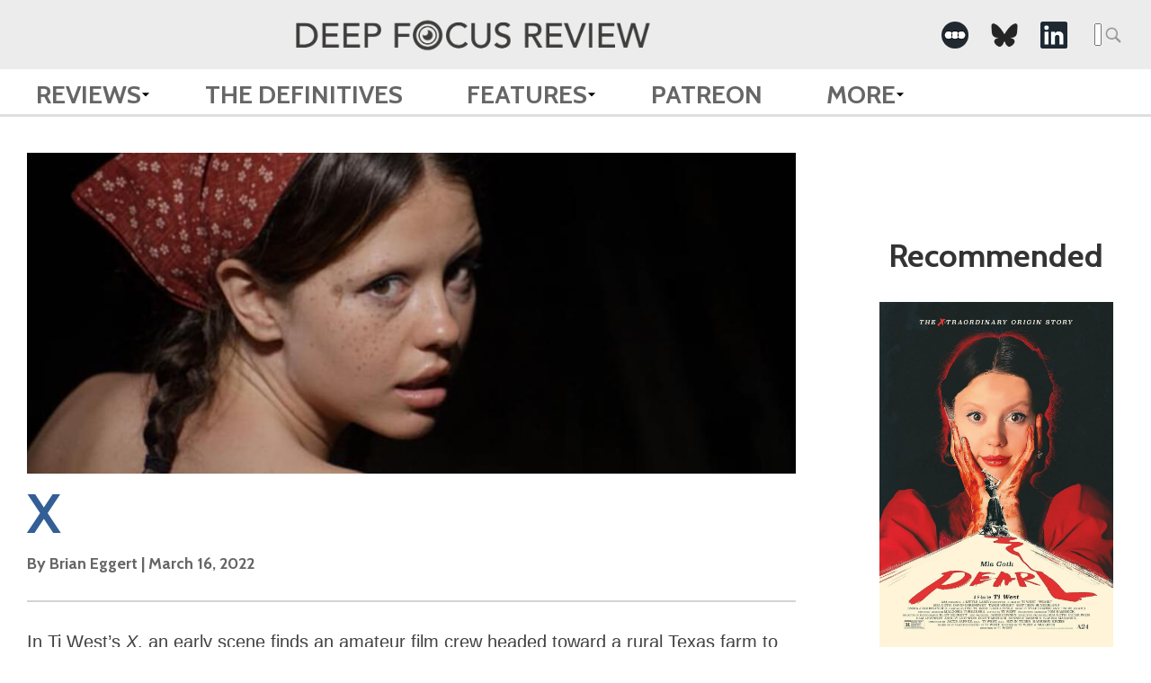

--- FILE ---
content_type: text/html; charset=UTF-8
request_url: https://www.deepfocusreview.com/reviews/x/
body_size: 12885
content:


<!DOCTYPE HTML>
<html lang="en-US" class="no-js">
	<head>
		<meta charset="utf-8">
		
		<meta name="content-type" value="text/html">
		<meta name="viewport" content="width=device-width, initial-scale=1.0">
		<link rel="apple-touch-icon" sizes="57x57" href="https://www.deepfocusreview.com/wp-content/themes/dfr-2024/img/favicon/apple-icon-57x57.png">
		<link rel="apple-touch-icon" sizes="60x60" href="https://www.deepfocusreview.com/wp-content/themes/dfr-2024/img/favicon/apple-icon-60x60.png">
		<link rel="apple-touch-icon" sizes="72x72" href="https://www.deepfocusreview.com/wp-content/themes/dfr-2024/img/favicon/apple-icon-72x72.png">
		<link rel="apple-touch-icon" sizes="76x76" href="https://www.deepfocusreview.com/wp-content/themes/dfr-2024/img/favicon/apple-icon-76x76.png">
		<link rel="apple-touch-icon" sizes="114x114" href="https://www.deepfocusreview.com/wp-content/themes/dfr-2024/img/favicon/apple-icon-114x114.png">
		<link rel="apple-touch-icon" sizes="120x120" href="https://www.deepfocusreview.com/wp-content/themes/dfr-2024/img/favicon/apple-icon-120x120.png">
		<link rel="apple-touch-icon" sizes="144x144" href="https://www.deepfocusreview.com/wp-content/themes/dfr-2024/img/favicon/apple-icon-144x144.png">
		<link rel="apple-touch-icon" sizes="152x152" href="https://www.deepfocusreview.com/wp-content/themes/dfr-2024/img/favicon/apple-icon-152x152.png">
		<link rel="apple-touch-icon" sizes="180x180" href="https://www.deepfocusreview.com/wp-content/themes/dfr-2024/img/favicon/apple-icon-180x180.png">
		<link rel="icon" type="image/png" sizes="192x192"  href="https://www.deepfocusreview.com/wp-content/themes/dfr-2024/img/favicon/android-icon-192x192.png">
		<link rel="icon" type="image/png" sizes="32x32" href="https://www.deepfocusreview.com/wp-content/themes/dfr-2024/img/favicon/favicon-32x32.png">
		<link rel="icon" type="image/png" sizes="96x96" href="https://www.deepfocusreview.com/wp-content/themes/dfr-2024/img/favicon/favicon-96x96.png">
		<link rel="icon" type="image/png" sizes="16x16" href="https://www.deepfocusreview.com/wp-content/themes/dfr-2024/img/favicon/favicon-16x16.png">
		<!-- link rel="manifest" href="/img/favicon/manifest.json" -->
		<meta name="msapplication-TileColor" content="#ffffff">
		<meta name="msapplication-TileImage" content="https://www.deepfocusreview.com/wp-content/themes/dfr-2024/img/favicon/ms-icon-144x144.png">
		<meta name="theme-color" content="#ffffff">
		<script>
		  (function(i,s,o,g,r,a,m){i['GoogleAnalyticsObject']=r;i[r]=i[r]||function(){
		  (i[r].q=i[r].q||[]).push(arguments)},i[r].l=1*new Date();a=s.createElement(o),
		  m=s.getElementsByTagName(o)[0];a.async=1;a.src=g;m.parentNode.insertBefore(a,m)
		  })(window,document,'script','https://www.google-analytics.com/analytics.js','ga');

		  ga('create', 'UA-88334915-1', 'auto');
		  ga('send', 'pageview');
		</script>
		<meta name="google-site-verification" content="hpQVlg79AN8SSYt08SsU3KOKoFQER29ITO6dg8bPl6g" />
				<!-- start head -->
		<link rel="dns-prefetch" href="//cdn.hu-manity.co" />
		<!-- Cookie Compliance -->
		<script type="text/javascript">var huOptions = {"appID":"wwwdeepfocusreviewcom-8a62dda","currentLanguage":"en","blocking":false,"globalCookie":false,"isAdmin":false,"privacyConsent":true,"forms":[]};</script>
		<script type="text/javascript" src="https://cdn.hu-manity.co/hu-banner.min.js"></script><meta name='robots' content='index, follow, max-image-preview:large, max-snippet:-1, max-video-preview:-1' />

	<!-- This site is optimized with the Yoast SEO Premium plugin v26.5 (Yoast SEO v26.5) - https://yoast.com/wordpress/plugins/seo/ -->
	<title>X (2022) | Movie Review | Deep Focus Review</title>
	<meta name="description" content="Read a review and critical analysis of X by film critic Brian Eggert on Deep Focus Review." />
	<link rel="canonical" href="https://www.deepfocusreview.com/reviews/x/" />
	<meta property="og:locale" content="en_US" />
	<meta property="og:type" content="article" />
	<meta property="og:title" content="X" />
	<meta property="og:description" content="Read a review and critical analysis of X by film critic Brian Eggert on Deep Focus Review." />
	<meta property="og:url" content="https://www.deepfocusreview.com/reviews/x/" />
	<meta property="og:site_name" content="Deep Focus Review" />
	<meta property="article:modified_time" content="2024-07-26T15:55:36+00:00" />
	<meta property="og:image" content="https://www.deepfocusreview.com/wp-content/uploads/2022/03/X-2022.jpg" />
	<meta property="og:image:width" content="1080" />
	<meta property="og:image:height" content="1350" />
	<meta property="og:image:type" content="image/jpeg" />
	<meta name="twitter:card" content="summary_large_image" />
	<meta name="twitter:label1" content="Est. reading time" />
	<meta name="twitter:data1" content="7 minutes" />
	<script type="application/ld+json" class="yoast-schema-graph">{"@context":"https://schema.org","@graph":[{"@type":"WebPage","@id":"https://www.deepfocusreview.com/reviews/x/","url":"https://www.deepfocusreview.com/reviews/x/","name":"X (2022) | Movie Review | Deep Focus Review","isPartOf":{"@id":"https://www.deepfocusreview.com/#website"},"primaryImageOfPage":{"@id":"https://www.deepfocusreview.com/reviews/x/#primaryimage"},"image":{"@id":"https://www.deepfocusreview.com/reviews/x/#primaryimage"},"thumbnailUrl":"https://www.deepfocusreview.com/wp-content/uploads/2022/03/X-2022.jpg","datePublished":"2022-03-16T13:23:09+00:00","dateModified":"2024-07-26T15:55:36+00:00","description":"Read a review and critical analysis of X by film critic Brian Eggert on Deep Focus Review.","breadcrumb":{"@id":"https://www.deepfocusreview.com/reviews/x/#breadcrumb"},"inLanguage":"en-US","potentialAction":[{"@type":"ReadAction","target":["https://www.deepfocusreview.com/reviews/x/"]}]},{"@type":"ImageObject","inLanguage":"en-US","@id":"https://www.deepfocusreview.com/reviews/x/#primaryimage","url":"https://www.deepfocusreview.com/wp-content/uploads/2022/03/X-2022.jpg","contentUrl":"https://www.deepfocusreview.com/wp-content/uploads/2022/03/X-2022.jpg","width":1080,"height":1350},{"@type":"BreadcrumbList","@id":"https://www.deepfocusreview.com/reviews/x/#breadcrumb","itemListElement":[{"@type":"ListItem","position":1,"name":"Home","item":"https://www.deepfocusreview.com/"},{"@type":"ListItem","position":2,"name":"Reviews","item":"https://www.deepfocusreview.com/reviews/"},{"@type":"ListItem","position":3,"name":"X"}]},{"@type":"WebSite","@id":"https://www.deepfocusreview.com/#website","url":"https://www.deepfocusreview.com/","name":"Deep Focus Review","description":"Movie Reviews, Essays, and Analysis","publisher":{"@id":"https://www.deepfocusreview.com/#organization"},"alternateName":"DFR","potentialAction":[{"@type":"SearchAction","target":{"@type":"EntryPoint","urlTemplate":"https://www.deepfocusreview.com/?s={search_term_string}"},"query-input":{"@type":"PropertyValueSpecification","valueRequired":true,"valueName":"search_term_string"}}],"inLanguage":"en-US"},{"@type":"Organization","@id":"https://www.deepfocusreview.com/#organization","name":"Deep Focus Review","alternateName":"DFR","url":"https://www.deepfocusreview.com/","logo":{"@type":"ImageObject","inLanguage":"en-US","@id":"https://www.deepfocusreview.com/#/schema/logo/image/","url":"https://www.deepfocusreview.com/wp-content/uploads/2024/10/cropped-DFR-Favicon-5.png","contentUrl":"https://www.deepfocusreview.com/wp-content/uploads/2024/10/cropped-DFR-Favicon-5.png","width":512,"height":512,"caption":"Deep Focus Review"},"image":{"@id":"https://www.deepfocusreview.com/#/schema/logo/image/"},"sameAs":["https://www.instagram.com/deepfocusreview/","https://letterboxd.com/deepfocusreview/","https://www.linkedin.com/company/deep-focus-review/","https://www.threads.net/@deepfocusreview","https://bsky.app/profile/deepfocusreview.bsky.social"],"description":"Brian Eggert is a Tomatometer-Approved critic who writes about classic, independent, and mainstream cinema on Deep Focus Review. If you’re looking for new release recommendations or an appreciation of a longtime favorite, check out his in-depth essays, histories, and critical analyses. Deep Focus Review celebrates the movies you love and the hidden gems you have yet to discover.","email":"brian@deepfocusreview.com","legalName":"Deep Focus Review, LLC","foundingDate":"2007-01-01","numberOfEmployees":{"@type":"QuantitativeValue","minValue":"1","maxValue":"10"},"publishingPrinciples":"https://www.deepfocusreview.com/about/"}]}</script>
	<!-- / Yoast SEO Premium plugin. -->


<link rel='dns-prefetch' href='//www.deepfocusreview.com' />
<link rel='dns-prefetch' href='//www.googletagmanager.com' />
<link rel='dns-prefetch' href='//fonts.googleapis.com' />
<link rel='dns-prefetch' href='//pagead2.googlesyndication.com' />
<link rel="alternate" type="application/rss+xml" title="Deep Focus Review &raquo; Feed" href="https://www.deepfocusreview.com/feed/" />
<link rel="alternate" type="application/rss+xml" title="Deep Focus Review &raquo; Comments Feed" href="https://www.deepfocusreview.com/comments/feed/" />
<link rel="alternate" type="application/rss+xml" title="Deep Focus Review &raquo; X Comments Feed" href="https://www.deepfocusreview.com/reviews/x/feed/" />
<link rel="alternate" title="oEmbed (JSON)" type="application/json+oembed" href="https://www.deepfocusreview.com/wp-json/oembed/1.0/embed?url=https%3A%2F%2Fwww.deepfocusreview.com%2Freviews%2Fx%2F" />
<link rel="alternate" title="oEmbed (XML)" type="text/xml+oembed" href="https://www.deepfocusreview.com/wp-json/oembed/1.0/embed?url=https%3A%2F%2Fwww.deepfocusreview.com%2Freviews%2Fx%2F&#038;format=xml" />
<style id='wp-img-auto-sizes-contain-inline-css' type='text/css'>
img:is([sizes=auto i],[sizes^="auto," i]){contain-intrinsic-size:3000px 1500px}
/*# sourceURL=wp-img-auto-sizes-contain-inline-css */
</style>
<style id='wp-block-library-inline-css' type='text/css'>
:root{--wp-block-synced-color:#7a00df;--wp-block-synced-color--rgb:122,0,223;--wp-bound-block-color:var(--wp-block-synced-color);--wp-editor-canvas-background:#ddd;--wp-admin-theme-color:#007cba;--wp-admin-theme-color--rgb:0,124,186;--wp-admin-theme-color-darker-10:#006ba1;--wp-admin-theme-color-darker-10--rgb:0,107,160.5;--wp-admin-theme-color-darker-20:#005a87;--wp-admin-theme-color-darker-20--rgb:0,90,135;--wp-admin-border-width-focus:2px}@media (min-resolution:192dpi){:root{--wp-admin-border-width-focus:1.5px}}.wp-element-button{cursor:pointer}:root .has-very-light-gray-background-color{background-color:#eee}:root .has-very-dark-gray-background-color{background-color:#313131}:root .has-very-light-gray-color{color:#eee}:root .has-very-dark-gray-color{color:#313131}:root .has-vivid-green-cyan-to-vivid-cyan-blue-gradient-background{background:linear-gradient(135deg,#00d084,#0693e3)}:root .has-purple-crush-gradient-background{background:linear-gradient(135deg,#34e2e4,#4721fb 50%,#ab1dfe)}:root .has-hazy-dawn-gradient-background{background:linear-gradient(135deg,#faaca8,#dad0ec)}:root .has-subdued-olive-gradient-background{background:linear-gradient(135deg,#fafae1,#67a671)}:root .has-atomic-cream-gradient-background{background:linear-gradient(135deg,#fdd79a,#004a59)}:root .has-nightshade-gradient-background{background:linear-gradient(135deg,#330968,#31cdcf)}:root .has-midnight-gradient-background{background:linear-gradient(135deg,#020381,#2874fc)}:root{--wp--preset--font-size--normal:16px;--wp--preset--font-size--huge:42px}.has-regular-font-size{font-size:1em}.has-larger-font-size{font-size:2.625em}.has-normal-font-size{font-size:var(--wp--preset--font-size--normal)}.has-huge-font-size{font-size:var(--wp--preset--font-size--huge)}.has-text-align-center{text-align:center}.has-text-align-left{text-align:left}.has-text-align-right{text-align:right}.has-fit-text{white-space:nowrap!important}#end-resizable-editor-section{display:none}.aligncenter{clear:both}.items-justified-left{justify-content:flex-start}.items-justified-center{justify-content:center}.items-justified-right{justify-content:flex-end}.items-justified-space-between{justify-content:space-between}.screen-reader-text{border:0;clip-path:inset(50%);height:1px;margin:-1px;overflow:hidden;padding:0;position:absolute;width:1px;word-wrap:normal!important}.screen-reader-text:focus{background-color:#ddd;clip-path:none;color:#444;display:block;font-size:1em;height:auto;left:5px;line-height:normal;padding:15px 23px 14px;text-decoration:none;top:5px;width:auto;z-index:100000}html :where(.has-border-color){border-style:solid}html :where([style*=border-top-color]){border-top-style:solid}html :where([style*=border-right-color]){border-right-style:solid}html :where([style*=border-bottom-color]){border-bottom-style:solid}html :where([style*=border-left-color]){border-left-style:solid}html :where([style*=border-width]){border-style:solid}html :where([style*=border-top-width]){border-top-style:solid}html :where([style*=border-right-width]){border-right-style:solid}html :where([style*=border-bottom-width]){border-bottom-style:solid}html :where([style*=border-left-width]){border-left-style:solid}html :where(img[class*=wp-image-]){height:auto;max-width:100%}:where(figure){margin:0 0 1em}html :where(.is-position-sticky){--wp-admin--admin-bar--position-offset:var(--wp-admin--admin-bar--height,0px)}@media screen and (max-width:600px){html :where(.is-position-sticky){--wp-admin--admin-bar--position-offset:0px}}
/*wp_block_styles_on_demand_placeholder:697648a9ab5b5*/
/*# sourceURL=wp-block-library-inline-css */
</style>
<style id='classic-theme-styles-inline-css' type='text/css'>
/*! This file is auto-generated */
.wp-block-button__link{color:#fff;background-color:#32373c;border-radius:9999px;box-shadow:none;text-decoration:none;padding:calc(.667em + 2px) calc(1.333em + 2px);font-size:1.125em}.wp-block-file__button{background:#32373c;color:#fff;text-decoration:none}
/*# sourceURL=/wp-includes/css/classic-themes.min.css */
</style>
<link rel='stylesheet' id='dfr-style-css' href='https://www.deepfocusreview.com/wp-content/themes/dfr-2024/style.css?ver=1738732759' type='text/css' media='' />
<link rel='stylesheet' id='dfr-app-css' href='https://www.deepfocusreview.com/wp-content/themes/dfr-2024/app.css?ver=1768597048' type='text/css' media='' />
<link rel='stylesheet' id='google_fonts-css' href='https://fonts.googleapis.com/css?family=Cabin:700' type='text/css' media='all' />
<script type="text/javascript" src="https://www.deepfocusreview.com/wp-includes/js/jquery/jquery.min.js?ver=3.7.1" id="jquery-core-js"></script>
<script type="text/javascript" src="https://www.deepfocusreview.com/wp-includes/js/jquery/jquery-migrate.min.js?ver=3.4.1" id="jquery-migrate-js"></script>

<!-- Google tag (gtag.js) snippet added by Site Kit -->
<!-- Google Analytics snippet added by Site Kit -->
<script type="text/javascript" src="https://www.googletagmanager.com/gtag/js?id=GT-NFDC8ZZ" id="google_gtagjs-js" async></script>
<script type="text/javascript" id="google_gtagjs-js-after">
/* <![CDATA[ */
window.dataLayer = window.dataLayer || [];function gtag(){dataLayer.push(arguments);}
gtag("set","linker",{"domains":["www.deepfocusreview.com"]});
gtag("js", new Date());
gtag("set", "developer_id.dZTNiMT", true);
gtag("config", "GT-NFDC8ZZ");
//# sourceURL=google_gtagjs-js-after
/* ]]> */
</script>
<link rel="https://api.w.org/" href="https://www.deepfocusreview.com/wp-json/" /><link rel="EditURI" type="application/rsd+xml" title="RSD" href="https://www.deepfocusreview.com/xmlrpc.php?rsd" />
<meta name="generator" content="WordPress 6.9" />
<link rel='shortlink' href='https://www.deepfocusreview.com/?p=20479' />
<meta name="generator" content="Site Kit by Google 1.167.0" />		<style type="text/css">
			body { background-color:#ececec; }
			footer { background-color:#666666; }
			.df-mainContent a,
			#reviewalpha a,
			.df-resultList a,
			#disqus_thread a { color:#2472b0; }
			.df-mainnav .menu-item a { color:#666666; }
			.df-sidebarContent h3 { color:#333333; }
			.df-sideRail li, .df-sideRail li a { color:#666666; }
			.df-filmInfoBox a { color:#1e4b96; }
			.df-mainContent, .df-term-li a, .df-term-supp a, .df-resultList, .df-termIndex .df-termContent, .df-calList { color:#555555; }
			.star-icon.full:before, .star-icon.half:before { color:#fde16d; }
			.df-sidebarContent .star-icon.full:before, .df-sidebarContent .star-icon.half:before, .df-resultList .star-icon.full:before, .df-resultList .star-icon.half:before, .df-term-li .star-icon.full:before, .df-term-li .star-icon.half:before { color:#666666; }
		</style>
	<meta name="keywords" content="Slasher" />
	<meta name="article-author" content="Brian Eggert" />
	<meta name="description" content="In Ti West’s X, an early scene finds an amateur film crew headed toward a rural Texas farm to shoot a skin flick called “The Farmer’s Daughters." />

	<meta property="og:description" content="In Ti West’s X, an early scene finds an amateur film crew headed toward a rural Texas farm to shoot a skin flick called “The Farmer’s Daughters." />
	<meta property="og:type" content="article" />
	<meta property="og:site_name" content="Deep Focus Review" />
	<meta property="og:url" content="https://www.deepfocusreview.com/reviews/x/" />
	<meta property="og:image" content="https://www.deepfocusreview.com/wp-content/uploads/2022/03/X-2022-240x300.jpg" />

	<meta name="twitter:card" content="summary" />
	<meta name="twitter:url" content="https://www.deepfocusreview.com/reviews/x/" />
	<meta name="twitter:title" content="X" />
	<meta name="twitter:description" content="In Ti West’s X, an early scene finds an amateur film crew headed toward a rural Texas farm to shoot a skin flick called “The Farmer’s Daughters." />
	<meta name="twitter:image:src" content="https://www.deepfocusreview.com/wp-content/uploads/2022/03/X-2022-240x300.jpg" />
	<meta name="twitter:site" content="@DeepFocusReview" />
	
<!-- Google AdSense meta tags added by Site Kit -->
<meta name="google-adsense-platform-account" content="ca-host-pub-2644536267352236">
<meta name="google-adsense-platform-domain" content="sitekit.withgoogle.com">
<!-- End Google AdSense meta tags added by Site Kit -->

<!-- Google AdSense snippet added by Site Kit -->
<script type="text/javascript" async="async" src="https://pagead2.googlesyndication.com/pagead/js/adsbygoogle.js?client=ca-pub-9515232979034288&amp;host=ca-host-pub-2644536267352236" crossorigin="anonymous"></script>

<!-- End Google AdSense snippet added by Site Kit -->
<link rel="icon" href="https://www.deepfocusreview.com/wp-content/uploads/2024/10/cropped-DFR-Favicon-5-32x32.png" sizes="32x32" />
<link rel="icon" href="https://www.deepfocusreview.com/wp-content/uploads/2024/10/cropped-DFR-Favicon-5-192x192.png" sizes="192x192" />
<link rel="apple-touch-icon" href="https://www.deepfocusreview.com/wp-content/uploads/2024/10/cropped-DFR-Favicon-5-180x180.png" />
<meta name="msapplication-TileImage" content="https://www.deepfocusreview.com/wp-content/uploads/2024/10/cropped-DFR-Favicon-5-270x270.png" />
		<!-- end head -->
	</head>
	<body class="wp-singular reviews-template-default single single-reviews postid-20479 wp-theme-dfr-2024 cookies-not-set">
		<header class="df-mainnav">
			<div class="top-section">
				<div class="container">
											<div class="header-logo">
							<a href="https://www.deepfocusreview.com" class="logo">
								<img src="https://www.deepfocusreview.com/wp-content/uploads/2024/10/deepfocusreview-logo-header.png" alt="deepfocusreview logo">
							</a>
						</div>	
										
					
					<div class="top__right">
						<div class="social">
							<ul class="social-links"> 
    
                    <li class="social__">
                <a href="https://letterboxd.com/deepfocusreview/" target="_blank" aria-label=" -Social Media Link"><img src="https://www.deepfocusreview.com/wp-content/uploads/2022/05/letterboxd-icon-2.png" alt="Deep Focus Review - " class="icon"></a>
            </li>
                    <li class="social__">
                <a href="https://bsky.app/profile/deepfocusreview.bsky.social" target="_blank" aria-label=" -Social Media Link"><img src="https://www.deepfocusreview.com/wp-content/uploads/2025/02/bluesky.png" alt="Deep Focus Review - " class="icon"></a>
            </li>
                    <li class="social__">
                <a href="https://www.linkedin.com/company/deep-focus-review/" target="_blank" aria-label=" -Social Media Link"><img src="https://www.deepfocusreview.com/wp-content/uploads/2022/05/linkedin-icon-2.png" alt="Deep Focus Review - " class="icon"></a>
            </li>
        
    </ul>						</div>
						<div class="search">
							
				<form role="search" method="get" class="search-form" action="/">
					<label>
						<span class="acc-text">Search for:</span>
						<input type="search" class="search-field" placeholder="Search &hellip;" value="" name="s" />
					</label>
					<input type="submit" class="search-submit" width="25" height="25">
				</form>						</div>
					</div>
				</div>

			</div>
			
			<nav role="navigation" itemscope itemtype="http://www.schema.org/SiteNavigationElement">
				<div class="container">
					<div class="menu-main-menu-container"><ul id="menu-main-menu" class="primary-menu"><li id="menu-item-8887" class="menu-item menu-item-type-post_type_archive menu-item-object-reviews menu-item-has-children menu-item-8887"><a href="https://www.deepfocusreview.com/reviews/">Reviews</a>
<ul class="sub-menu">
	<li id="menu-item-27704" class="menu-item menu-item-type-custom menu-item-object-custom menu-item-27704"><a href="https://www.deepfocusreview.com/reviews/">Reviews A-Z</a></li>
	<li id="menu-item-27706" class="menu-item menu-item-type-custom menu-item-object-custom menu-item-27706"><a href="https://www.deepfocusreview.com/category/readers-choice">Reader&#8217;s Choice</a></li>
	<li id="menu-item-27707" class="menu-item menu-item-type-custom menu-item-object-custom menu-item-27707"><a href="https://www.deepfocusreview.com/category/short-takes/">Short Takes</a></li>
	<li id="menu-item-27705" class="menu-item menu-item-type-custom menu-item-object-custom menu-item-27705"><a href="https://www.deepfocusreview.com/category/patreon-exclusive/">Patreon Exclusive</a></li>
</ul>
</li>
<li id="menu-item-8888" class="menu-item menu-item-type-post_type_archive menu-item-object-definitives menu-item-8888"><a href="https://www.deepfocusreview.com/definitives/">The Definitives</a></li>
<li id="menu-item-27714" class="menu-item menu-item-type-custom menu-item-object-custom menu-item-has-children menu-item-27714"><a>Features</a>
<ul class="sub-menu">
	<li id="menu-item-27717" class="menu-item menu-item-type-custom menu-item-object-custom menu-item-27717"><a href="https://www.deepfocusreview.com/topic/lists/">Lists</a></li>
	<li id="menu-item-30055" class="menu-item menu-item-type-custom menu-item-object-custom menu-item-30055"><a href="https://www.deepfocusreview.com/category/guest-appearances/the-cinefiles/">The CineFiles</a></li>
	<li id="menu-item-27719" class="menu-item menu-item-type-custom menu-item-object-custom menu-item-27719"><a href="https://www.deepfocusreview.com/category/guest-appearances/">Guest Appearances</a></li>
	<li id="menu-item-27718" class="menu-item menu-item-type-custom menu-item-object-custom menu-item-27718"><a href="https://www.deepfocusreview.com/topic/festival-coverage/">Festival Coverage</a></li>
	<li id="menu-item-27716" class="menu-item menu-item-type-custom menu-item-object-custom menu-item-27716"><a href="https://www.deepfocusreview.com/topic/film-editorials/">Film Editorials</a></li>
</ul>
</li>
<li id="menu-item-13956" class="menu-item menu-item-type-custom menu-item-object-custom menu-item-13956"><a href="https://www.patreon.com/join/deepfocusreview?">Patreon</a></li>
<li id="menu-item-27708" class="menu-item menu-item-type-custom menu-item-object-custom menu-item-has-children menu-item-27708"><a>More</a>
<ul class="sub-menu">
	<li id="menu-item-27709" class="menu-item menu-item-type-custom menu-item-object-custom menu-item-27709"><a href="https://www.deepfocusreview.com/about/">About DFR</a></li>
	<li id="menu-item-27711" class="menu-item menu-item-type-custom menu-item-object-custom menu-item-27711"><a href="https://www.deepfocusreview.com/contact-us/">Contact</a></li>
	<li id="menu-item-27712" class="menu-item menu-item-type-custom menu-item-object-custom menu-item-27712"><a href="https://www.deepfocusreview.com/support-dfr/">Support DFR</a></li>
	<li id="menu-item-28748" class="menu-item menu-item-type-post_type menu-item-object-post menu-item-28748"><a href="https://www.deepfocusreview.com/brian-eggert-named-ifcas-2024-critic-of-the-year/">IFCA’s 2024 Critic of the Year</a></li>
	<li id="menu-item-27710" class="menu-item menu-item-type-custom menu-item-object-custom menu-item-27710"><a href="https://www.deepfocusreview.com/bibliography/">Bibliography</a></li>
	<li id="menu-item-27938" class="menu-item menu-item-type-custom menu-item-object-custom menu-item-27938"><a href="http://tee.pub/lic/ZioNBKN99c8">TeePublic Store</a></li>
	<li id="menu-item-27713" class="menu-item menu-item-type-custom menu-item-object-custom menu-item-27713"><a href="https://www.deepfocusreview.com/friends-and-fellow-critics/">Friends and Fellow Critics</a></li>
</ul>
</li>
</ul></div>				</div>
			</nav>
			
				
		
			
			
		</header>
		<div class="df-rails">
			<div class="df-mainRail df-rail">
			
										<div class="df-mainContainer">
					<article id="review" class="df-review single-review" itemscope itemtype="http://schema.org/Review">
						
						<!-- if the current post type is reviews show this title else show a different title
						 -->
						<div class="single__pt">
													<h2></h2>
												</div>
					
						

						<div class="single__featured-image aspect-landscape">
							<img src="https://www.deepfocusreview.com/wp-content/uploads/2022/03/x-film-1.jpg" srcset="https://www.deepfocusreview.com/wp-content/uploads/2022/03/x-film-1.jpg 1024w, https://www.deepfocusreview.com/wp-content/uploads/2022/03/x-film-1-300x125.jpg 300w, https://www.deepfocusreview.com/wp-content/uploads/2022/03/x-film-1-150x63.jpg 150w, https://www.deepfocusreview.com/wp-content/uploads/2022/03/x-film-1-768x320.jpg 768w, https://www.deepfocusreview.com/wp-content/uploads/2022/03/x-film-1-578x241.jpg 578w, https://www.deepfocusreview.com/wp-content/uploads/2022/03/x-film-1-30x13.jpg 30w" sizes="(max-width: 1024px) 100vw, 1024px" class="df-titleBG" alt="X title image">
						</div>

						<div class="single__heading">
							<h1>
								X															</h1>
							<div class="details">
															<h4 itemprop="author" itemscope="itemscope" itemtype="http://schema.org/Person">By <span itemprop="name">Brian Eggert</span> | <time class="df-date" datetime="2022-03-16" content="2022-03-16" itemprop="datePublished">March 16, 2022</time></h4>
														<meta itemprop="publisher" content="Deep Focus Review">
							</div>
						</div>

						<div class="single-review__content">
							<p><span style="font-weight: 400;">In Ti West’s </span><i><span style="font-weight: 400;">X</span></i><span style="font-weight: 400;">, an early scene finds an amateur film crew headed toward a rural Texas farm to shoot a skin flick called “The Farmer’s Daughters.” They approach an accident on the highway, where a commercial truck has pummeled a cow, leaving blood and viscera to be shoveled away by a road crew. The scene is a harbinger of things to come—the collision between the sexually liberated film unit and the repressed, God-fearing country, where they plan to shoot their adult film. The crash also remarks on the relationship between pornography and violence, how both induce a trancelike state from which a person cannot look away. Everyone has driven by a car wreck and found themselves compelled to slow down and gaze, mouth agape, at the live horror show. And many scholars have noted a similar effect in pornography’s all-encompassing display of fragmented bodies and ecstasy. West percolates these ideas under the surface of his latest and, thus far, greatest film, an inspired blend of </span><i><span style="font-weight: 400;">Boogie Nights </span></i><span style="font-weight: 400;">(1997) and </span><i><span style="font-weight: 400;">The Texas Chain Saw Massacre </span></i><span style="font-weight: 400;">(1974) that feels designed to trap its audience.  </span></p>
<p><span style="font-weight: 400;">Setting out in 1979 to capitalize on the recent string of porn movies such as </span><i><span style="font-weight: 400;">Debbie Does Dallas </span></i><span style="font-weight: 400;">(1978) that have reached the curious mainstream, Wayne (Martin Henderson), an industrial district strip club owner, hopes to escape his meager Huston life. So he gathers some talent—two dancers, his girlfriend Maxine (Mia Goth) and Bobby-Lynne (Brittany Snow); an ex-Marine going by Jackson Hole (Scott “Kid Cudi” Mescudi); and two university film students, the director-cameraman RJ (Owen Campbell) and his quiet-but-inquisitive boom operator Lorraine (Jenna Ortega)—and heads to a rundown farm. Wayne has paid the elderly owner, Howard (Stephen Ure), to use a detached boarding house for the evening. Before long, they get down to business shooting their amateur production, with Howard none the wiser. But Howard’s creepy wife, Pearl, staring from an upstairs bedroom window like Ma Bates, takes notice (Goth also plays the old woman in a turn similar to Tilda Swinton&#8217;s dual roles in 2018’s <a href="https://www.deepfocusreview.com/reviews/suspiria-2018/"><strong><em>Suspiria</em></strong></a>, which also feature Goth). All of this comes after </span><i><span style="font-weight: 400;">X’s</span></i><span style="font-weight: 400;"> shocking prologue, where the local Sheriff (James Gaylyn), disturbed and almost speechless, examines the bloody aftermath—implanting a palpable sense of dread for the crew. </span></p>
<p><span style="font-weight: 400;"><img fetchpriority="high" decoding="async" class="size-full wp-image-20481 alignright" src="https://www.deepfocusreview.com/wp-content/uploads/2022/03/x-film-2.jpg" alt="" width="550" height="335" srcset="https://www.deepfocusreview.com/wp-content/uploads/2022/03/x-film-2.jpg 550w, https://www.deepfocusreview.com/wp-content/uploads/2022/03/x-film-2-300x183.jpg 300w, https://www.deepfocusreview.com/wp-content/uploads/2022/03/x-film-2-150x91.jpg 150w, https://www.deepfocusreview.com/wp-content/uploads/2022/03/x-film-2-396x241.jpg 396w, https://www.deepfocusreview.com/wp-content/uploads/2022/03/x-film-2-30x18.jpg 30w, https://www.deepfocusreview.com/wp-content/uploads/2022/03/x-film-2.jpg 1024w" sizes="(max-width: 550px) 100vw, 550px" />Slasher aficionados will recognize West’s familiar winks and nods to staples of the genre. Some of them are impossible to miss. The film’s young people in a van on a countryside road evoke the aforementioned Tobe Hooper classic, but not in the manner of most knockoffs. Take Netflix’s recent retconned sequel, </span><a href="https://www.deepfocusreview.com/reviews/texas-chainsaw-massacre/"><strong><i>Texas Chainsaw Massacre</i></strong></a><span style="font-weight: 400;">, which demonstrates only that its filmmakers have no grasp of what made the original so unforgettable. With </span><i><span style="font-weight: 400;">X</span></i><span style="font-weight: 400;">, West shows not only that he’s savvy and mindful of the genre’s history and aesthetic, but he’s able to replicate the mood without feeling overly derivative. There’s a fine line between a compelling homage and a tedious exercise in stylistic replication, and West achieves the former, even as he nods to </span><i><span style="font-weight: 400;">Psycho </span></i><span style="font-weight: 400;">(1960) and </span><a href="https://www.deepfocusreview.com/definitives/the-shining/"><strong><i>The Shining</i></strong></a><i> </i><span style="font-weight: 400;">(1980). Elliot Rockett’s slick cinematography creates a lived-in quality. The patient editing by West and David Kashevaroff helps establish the characters and invest the audience while also savoring throwbacks such as wipe transitions and split-screen effects. Beneath the visuals, the haunting music by Tyler Bates and Chelsea Wolfe blends dread-filled tones with the sexualized moans of women, creating an aural fusion of desire and terror that plays into the film’s themes—not to mention our basest moviegoing appetites. </span></p>
<p><span style="font-weight: 400;">West also wrote </span><i><span style="font-weight: 400;">X’s</span></i><span style="font-weight: 400;"> screenplay, and he avoids the same mistakes he made in </span><i>The House of the Devil</i><i> </i><span style="font-weight: 400;">(2009) and </span><i>The Innkeepers</i><i> </i><span style="font-weight: 400;">(2012), which rely too heavily on stylistic homage and self-awareness to be fully immersive. Although I’ve come to appreciate the charms of those films more since first reviewing them, West turns down the irony in </span><i><span style="font-weight: 400;">X</span></i><span style="font-weight: 400;"> to allow his characters to live and breathe. The actors, too, resist winking at the camera or playing lifeless tropes. Goth, who has substantial horror cred, is rebellious and determined as Maxine, the resident final girl with “that X-factor,” as Wayne tells her. Henderson and Snow earn plenty of laughs as shamelessly horny entrepreneurs, as does Mescudi in his swaggering-veteran-turned-porn-star role. After appearing in 2022’s </span><a href="https://www.deepfocusreview.com/reviews/scream-5/"><strong><i>Scream</i></strong></a><span style="font-weight: 400;">, Ortega shows dimension as a reserved bystander who wants to get involved. Although these characters could have been played as caricatures, West and his actors bring more to them than surfaces, despite the familiar genre trappings. </span></p>
<p><span style="font-weight: 400;">When things get bloody—and boy howdy, do they get bloody—it’s not for the reasons you might expect. The old farmer and his wife, both under mostly convincing practical makeup, don’t have a side hustle producing cannibal chili or anything familiar like that. Instead, the old woman hopes to satiate her sexual desires. Her whole life, Pearl did everything her moral leaders told her to (evidenced by the omnipresent evangelical preacher on TV), and far too late, she realized her carnal desires were left unfulfilled. So now she kills young, attractive women whose beauty fuels her murderous and jealous anger. This leads to the film’s most unsettling scenes involving her sexuality—one with a sleeping woman, the other with her husband. However, West creates sympathy for a woman told that her feelings are taboo—especially at her age. </span><i><span style="font-weight: 400;">X </span></i><span style="font-weight: 400;">becomes a uniquely humanistic cautionary tale about the dangers of sexual repression, how vilifying sexual yearning and gratification, especially amid women, has consequences (see Newton’s Third Law). Then again, embracing sexuality doesn’t work out well for the victims in the end.</span></p>
<p><span style="font-weight: 400;"><img decoding="async" class="size-full wp-image-20497 alignleft" src="https://www.deepfocusreview.com/wp-content/uploads/2022/03/x-2022-3.jpg" alt="" width="550" height="335" srcset="https://www.deepfocusreview.com/wp-content/uploads/2022/03/x-2022-3.jpg 550w, https://www.deepfocusreview.com/wp-content/uploads/2022/03/x-2022-3-300x183.jpg 300w, https://www.deepfocusreview.com/wp-content/uploads/2022/03/x-2022-3-150x91.jpg 150w, https://www.deepfocusreview.com/wp-content/uploads/2022/03/x-2022-3-396x241.jpg 396w, https://www.deepfocusreview.com/wp-content/uploads/2022/03/x-2022-3-30x18.jpg 30w, https://www.deepfocusreview.com/wp-content/uploads/2022/03/x-2022-3.jpg 1024w" sizes="(max-width: 550px) 100vw, 550px" />While its slasher elements prove cunning and entertaining, </span><i><span style="font-weight: 400;">X’s</span></i><span style="font-weight: 400;"> protracted sex scenes, shot in a cheap yellowy style of the period, don’t embrace equal opportunity nudity. But when West shoots his female cast in ways that recall ’70s porn cheese, it results in comical, </span><i><span style="font-weight: 400;">Boogie Nights</span></i><span style="font-weight: 400;">-style scenes that feel more humorous than sexy. Though, there’s at least one desirous shot that captures Pearl’s gaze. By contrast, West presents male nudity as absurd, funny, awkward, and downright horrifying in one scene. West’s postmodern approach remains conscious about embracing the representational norms of early slashers—anything less, and it might have felt like a pulled punch—so his treatment of nudity feels like a knowing commentary rather than an exploitative choice. In that sense, West doesn’t restrain himself with </span><i><span style="font-weight: 400;">X</span></i><span style="font-weight: 400;">, especially not where violence and gore are concerned. The film boasts some of the most jarring and original onscreen deaths in recent memory, including a neck stabbing that tested this critic’s gag reflex. It also makes playful use of Chekov’s unloaded gun and an alligator (in a brilliantly squirm-inducing overhead shot).   </span></p>
<p><span style="font-weight: 400;">After seeing countless slashers in recent years, many of which try to reproduce the glories of their betters with remakes, sequels, or today’s all-too-common requel, </span><i><span style="font-weight: 400;">X </span></i><span style="font-weight: 400;">feels like something fresh and alive. West draws from the classics, sure, but it’s evident he feels inspired by them rather than dependent on them. In this way, </span><i><span style="font-weight: 400;">X </span></i><span style="font-weight: 400;">belongs on a shortlist next to </span><a href="https://www.deepfocusreview.com/reviews/youre-next/"><strong><i>You’re Next</i></strong></a><i> </i><span style="font-weight: 400;">(2011) and </span><a href="https://www.deepfocusreview.com/reviews/the-strangers-prey-at-night/"><strong><i>Strangers: Prey at Night</i></strong></a><i> </i><span style="font-weight: 400;">(2018) as one of the most visually inspired slashers of the twenty-first century. Perhaps best of all, West has a perspective, even thematic agenda, which meditates on notions of sex and violence, liberation and repression, youth and old age—echoed by Goth’s dual roles. The collision of these extremes feeds into the film’s setting, making the 1970s more than just a superficial choice. What I loved about </span><i><span style="font-weight: 400;">X </span></i><span style="font-weight: 400;">is how much more West has on his mind than the typical slasher director. And while he gives the material substance, he doesn’t forget to deliver a visually inspired and frequently shocking experience. Most slashers perform on one or two of these fronts, seldom all of them, and rarely so well. </span></p>
						</div>

						<div class="stars">
						<span itemprop="reviewRating" itemscope itemtype="http://schema.org/Rating"><span class="acc-text">3.5 Stars</span><span class="star-rating" aria-hidden="true"><i class="star-icon full">&#9734;</i><i class="star-icon full">&#9734;</i><i class="star-icon full">&#9734;</i><i class="star-icon half">&#9734;</i></span><meta itemprop="ratingValue" content="3.5"><meta itemprop="worstRating" content="0.0"><meta itemprop="bestRating" content="4.0"></span>						</div>

						<div class="review__film-details" itemprop="itemReviewed" itemscope itemtype="http://schema.org/Movie">
						<meta itemprop="name" content="X">
						<meta itemprop="dateCreated" content="2022-03-16">
						<meta itemprop="image" content="https://www.deepfocusreview.com/wp-content/uploads/2022/03/x-film-1.jpg">
							<div class="film-poster">
								<img width="1080" height="1350" src="https://www.deepfocusreview.com/wp-content/uploads/2022/03/X-2022.jpg" class="attachment-full size-full wp-post-image" alt="X poster" decoding="async" srcset="https://www.deepfocusreview.com/wp-content/uploads/2022/03/X-2022.jpg 1080w, https://www.deepfocusreview.com/wp-content/uploads/2022/03/X-2022-240x300.jpg 240w, https://www.deepfocusreview.com/wp-content/uploads/2022/03/X-2022-819x1024.jpg 819w, https://www.deepfocusreview.com/wp-content/uploads/2022/03/X-2022-150x188.jpg 150w, https://www.deepfocusreview.com/wp-content/uploads/2022/03/X-2022-768x960.jpg 768w, https://www.deepfocusreview.com/wp-content/uploads/2022/03/X-2022-193x241.jpg 193w, https://www.deepfocusreview.com/wp-content/uploads/2022/03/X-2022-30x38.jpg 30w, https://www.deepfocusreview.com/wp-content/uploads/2022/03/X-2022.jpg 1024w" sizes="(max-width: 1080px) 100vw, 1080px" />							</div>
							<div class="film-details">
								<dt>Director</dt>
								<dd><a href="https://www.deepfocusreview.com/director/ti-west/" rel="tag" itemprop="director" itemscope itemtype="http://schema.org/Person"><span itemprop="name">Ti West</span></a></dd>
								
								<dt>Cast</dt>
								<dd><a href="https://www.deepfocusreview.com/actor/mia-goth/" rel="tag" itemprop="actor" itemscope itemtype="http://schema.org/Person"><span itemprop="name">Mia Goth</span></a>, <a href="https://www.deepfocusreview.com/actor/jenna-ortega/" rel="tag" itemprop="actor" itemscope itemtype="http://schema.org/Person"><span itemprop="name">Jenna Ortega</span></a>, <a href="https://www.deepfocusreview.com/actor/martin-henderson/" rel="tag" itemprop="actor" itemscope itemtype="http://schema.org/Person"><span itemprop="name">Martin Henderson</span></a>, <a href="https://www.deepfocusreview.com/actor/brittany-snow/" rel="tag" itemprop="actor" itemscope itemtype="http://schema.org/Person"><span itemprop="name">Brittany Snow</span></a>, <a href="https://www.deepfocusreview.com/actor/scott-mescudi/" rel="tag" itemprop="actor" itemscope itemtype="http://schema.org/Person"><span itemprop="name">Scott Mescudi</span></a></dd>
								
								<dt>Rated</dt>
								<dd itemprop="contentRating">R</dd>
								
								<dt>Runtime</dt>
								<dd>105 min.</dd>
								
								<dt>Release Date</dt>
								<dd>03/18/2022</dd>
							</div>
								
							
						</div>


						<div class="single-review_just-watch">
							
						
						</div>



						<div class="single-review__support">
															<h2>Thank You for Supporting Independent Film Criticism</h2>
<p data-start="214" data-end="500">If the work on DFR has added something meaningful to your love of movies, please consider supporting it.</p>
<p data-start="858" data-end="1076">Here are a few ways to show your support: make a <a href="https://www.paypal.com/donate/?hosted_button_id=GQ3AZUS5HF9ZA">one-time donation</a>, join DFR&#8217;s <a href="https://www.patreon.com/join/deepfocusreview?">Patreon</a> for access to exclusive writing, or <span style="box-sizing: border-box; margin: 0px; padding: 0px;"><a href="https://www.deepfocusreview.com/support-dfr/" target="_blank" rel="noopener"><strong>show your support in other ways</strong></a></span>.</p>
<p data-start="858" data-end="1076">Your contribution helps keep this site running independently. However you choose to support the site, please know that it’s appreciated.</p>
<p data-start="1078" data-end="1135">Thank you for reading, and for making this work possible.</p>
<p data-start="1137" data-end="1191" data-is-last-node="" data-is-only-node=""><strong data-start="1137" data-end="1191" data-is-last-node="">Brian Eggert | Critic, Founder<br data-start="1169" data-end="1172" />Deep Focus Review</strong></p>
													</div>
						<div class="single-review__trailer">
													</div>
						
					</article>
				</div>

				
					
				

				<div id="df-related" class="df-sidebarContent df-rightRail">
						
						
					<div id="related-list">
						<h3>Recommended</h3>
						<ul class="df-rrCoverList">
								<li>
		<a href="https://www.deepfocusreview.com/reviews/pearl/" onclick="ga('send', 'event', 'Related', 'X', 'Pearl');">
			<img width="1000" height="1482" src="https://www.deepfocusreview.com/wp-content/uploads/2024/07/Pearl-2022.jpg" class="attachment-full size-full wp-post-image" alt="Pearl poster" decoding="async" loading="lazy" srcset="https://www.deepfocusreview.com/wp-content/uploads/2024/07/Pearl-2022.jpg 1000w, https://www.deepfocusreview.com/wp-content/uploads/2024/07/Pearl-2022-202x300.jpg 202w, https://www.deepfocusreview.com/wp-content/uploads/2024/07/Pearl-2022-691x1024.jpg 691w, https://www.deepfocusreview.com/wp-content/uploads/2024/07/Pearl-2022-150x223.jpg 150w, https://www.deepfocusreview.com/wp-content/uploads/2024/07/Pearl-2022-768x1138.jpg 768w, https://www.deepfocusreview.com/wp-content/uploads/2024/07/Pearl-2022-163x241.jpg 163w, https://www.deepfocusreview.com/wp-content/uploads/2024/07/Pearl-2022-30x45.jpg 30w, https://www.deepfocusreview.com/wp-content/uploads/2024/07/Pearl-2022.jpg 1024w" sizes="auto, (max-width: 1000px) 100vw, 1000px" />
			<div class="title">Pearl (2022)</div>
			

		</a>
	</li>
	<li>
		<a href="https://www.deepfocusreview.com/reviews/maxxxine/" onclick="ga('send', 'event', 'Related', 'X', 'MaXXXine');">
			<img width="703" height="1042" src="https://www.deepfocusreview.com/wp-content/uploads/2024/06/maxxxine-poster.png" class="attachment-full size-full wp-post-image" alt="MaXXXine poster" decoding="async" loading="lazy" srcset="https://www.deepfocusreview.com/wp-content/uploads/2024/06/maxxxine-poster.png 703w, https://www.deepfocusreview.com/wp-content/uploads/2024/06/maxxxine-poster-202x300.png 202w, https://www.deepfocusreview.com/wp-content/uploads/2024/06/maxxxine-poster-691x1024.png 691w, https://www.deepfocusreview.com/wp-content/uploads/2024/06/maxxxine-poster-150x223.png 150w, https://www.deepfocusreview.com/wp-content/uploads/2024/06/maxxxine-poster-163x241.png 163w, https://www.deepfocusreview.com/wp-content/uploads/2024/06/maxxxine-poster-30x45.png 30w, https://www.deepfocusreview.com/wp-content/uploads/2024/06/maxxxine-poster.png 1024w" sizes="auto, (max-width: 703px) 100vw, 703px" />
			<div class="title">MaXXXine (2024)</div>
			

		</a>
	</li>
	<li>
		<a href="https://www.deepfocusreview.com/reviews/last-night-in-soho/" onclick="ga('send', 'event', 'Related', 'X', 'Last Night in Soho');">
			<img width="1000" height="1481" src="https://www.deepfocusreview.com/wp-content/uploads/2024/07/Last-Night-in-Soho-2021.jpg" class="attachment-full size-full wp-post-image" alt="Last Night in Soho poster" decoding="async" loading="lazy" srcset="https://www.deepfocusreview.com/wp-content/uploads/2024/07/Last-Night-in-Soho-2021.jpg 1000w, https://www.deepfocusreview.com/wp-content/uploads/2024/07/Last-Night-in-Soho-2021-203x300.jpg 203w, https://www.deepfocusreview.com/wp-content/uploads/2024/07/Last-Night-in-Soho-2021-691x1024.jpg 691w, https://www.deepfocusreview.com/wp-content/uploads/2024/07/Last-Night-in-Soho-2021-150x223.jpg 150w, https://www.deepfocusreview.com/wp-content/uploads/2024/07/Last-Night-in-Soho-2021-768x1137.jpg 768w, https://www.deepfocusreview.com/wp-content/uploads/2024/07/Last-Night-in-Soho-2021-163x241.jpg 163w, https://www.deepfocusreview.com/wp-content/uploads/2024/07/Last-Night-in-Soho-2021-30x45.jpg 30w, https://www.deepfocusreview.com/wp-content/uploads/2024/07/Last-Night-in-Soho-2021.jpg 1024w" sizes="auto, (max-width: 1000px) 100vw, 1000px" />
			<div class="title">Last Night in Soho (2021)</div>
			

		</a>
	</li>
						</ul>
					</div>
						
						<div id="block-16" class="widget widget_block widget_text">
<p></p>
</div>						<div id="review-list" class="df-tab">
							<h3>Latest Reviews</h3>
							<ol>
										
				<!-- building post previews -->
						<li>
							<a href="https://www.deepfocusreview.com/reviews/magellan/">
								<img width="1000" height="1450" src="https://www.deepfocusreview.com/wp-content/uploads/2026/01/Magellan-movie-poster.png" class="attachment-full size-full wp-post-image" alt="Magellan movie poster" decoding="async" loading="lazy" srcset="https://www.deepfocusreview.com/wp-content/uploads/2026/01/Magellan-movie-poster.png 1000w, https://www.deepfocusreview.com/wp-content/uploads/2026/01/Magellan-movie-poster-207x300.png 207w, https://www.deepfocusreview.com/wp-content/uploads/2026/01/Magellan-movie-poster-706x1024.png 706w, https://www.deepfocusreview.com/wp-content/uploads/2026/01/Magellan-movie-poster-150x218.png 150w, https://www.deepfocusreview.com/wp-content/uploads/2026/01/Magellan-movie-poster-768x1114.png 768w, https://www.deepfocusreview.com/wp-content/uploads/2026/01/Magellan-movie-poster-166x241.png 166w, https://www.deepfocusreview.com/wp-content/uploads/2026/01/Magellan-movie-poster-260x377.png 260w, https://www.deepfocusreview.com/wp-content/uploads/2026/01/Magellan-movie-poster-30x45.png 30w, https://www.deepfocusreview.com/wp-content/uploads/2026/01/Magellan-movie-poster.png 1024w" sizes="auto, (max-width: 1000px) 100vw, 1000px" />								<div class="excerpt">
																	</div>
								<div class="title">Magellan (2026)</div>
								

							</a>
						</li>		
				<!-- building post previews -->
						<li>
							<a href="https://www.deepfocusreview.com/reviews/mercy/">
								<img width="1000" height="1450" src="https://www.deepfocusreview.com/wp-content/uploads/2026/01/Mercy-movie-poster.png" class="attachment-full size-full wp-post-image" alt="Mercy movie poster" decoding="async" loading="lazy" srcset="https://www.deepfocusreview.com/wp-content/uploads/2026/01/Mercy-movie-poster.png 1000w, https://www.deepfocusreview.com/wp-content/uploads/2026/01/Mercy-movie-poster-207x300.png 207w, https://www.deepfocusreview.com/wp-content/uploads/2026/01/Mercy-movie-poster-706x1024.png 706w, https://www.deepfocusreview.com/wp-content/uploads/2026/01/Mercy-movie-poster-150x218.png 150w, https://www.deepfocusreview.com/wp-content/uploads/2026/01/Mercy-movie-poster-768x1114.png 768w, https://www.deepfocusreview.com/wp-content/uploads/2026/01/Mercy-movie-poster-166x241.png 166w, https://www.deepfocusreview.com/wp-content/uploads/2026/01/Mercy-movie-poster-260x377.png 260w, https://www.deepfocusreview.com/wp-content/uploads/2026/01/Mercy-movie-poster-30x45.png 30w, https://www.deepfocusreview.com/wp-content/uploads/2026/01/Mercy-movie-poster.png 1024w" sizes="auto, (max-width: 1000px) 100vw, 1000px" />								<div class="excerpt">
																	</div>
								<div class="title">Mercy (2026)</div>
								

							</a>
						</li>		
				<!-- building post previews -->
						<li>
							<a href="https://www.deepfocusreview.com/reviews/return-to-silent-hill/">
								<img width="1000" height="1450" src="https://www.deepfocusreview.com/wp-content/uploads/2026/01/Return-to-Silent-Hill-2026-movie-poster.png" class="attachment-full size-full wp-post-image" alt="Return to Silent Hill 2026 movie poster" decoding="async" loading="lazy" srcset="https://www.deepfocusreview.com/wp-content/uploads/2026/01/Return-to-Silent-Hill-2026-movie-poster.png 1000w, https://www.deepfocusreview.com/wp-content/uploads/2026/01/Return-to-Silent-Hill-2026-movie-poster-207x300.png 207w, https://www.deepfocusreview.com/wp-content/uploads/2026/01/Return-to-Silent-Hill-2026-movie-poster-706x1024.png 706w, https://www.deepfocusreview.com/wp-content/uploads/2026/01/Return-to-Silent-Hill-2026-movie-poster-150x218.png 150w, https://www.deepfocusreview.com/wp-content/uploads/2026/01/Return-to-Silent-Hill-2026-movie-poster-768x1114.png 768w, https://www.deepfocusreview.com/wp-content/uploads/2026/01/Return-to-Silent-Hill-2026-movie-poster-166x241.png 166w, https://www.deepfocusreview.com/wp-content/uploads/2026/01/Return-to-Silent-Hill-2026-movie-poster-260x377.png 260w, https://www.deepfocusreview.com/wp-content/uploads/2026/01/Return-to-Silent-Hill-2026-movie-poster-30x45.png 30w, https://www.deepfocusreview.com/wp-content/uploads/2026/01/Return-to-Silent-Hill-2026-movie-poster.png 1024w" sizes="auto, (max-width: 1000px) 100vw, 1000px" />								<div class="excerpt">
																	</div>
								<div class="title">Return to Silent Hill (2026)</div>
								

							</a>
						</li>							</ol>
						</div>
				</div>
				

			</div>
			
		</div>
		<footer>
			<div class="container">
				<div class="footer-logo">
									
							<a href="https://www.deepfocusreview.com" class="logo">
								<img src="https://www.deepfocusreview.com/wp-content/uploads/2024/10/deepfocusreview-logo.png" alt="deepfocusreview logo">
							</a>
					
									</div>
				<div class="footer__menu">
					<div class="footer-menu">
								
		<div class="menu-main-container"><ul id="menu-main" class="menu"><li id="menu-item-8878" class="menu-item menu-item-type-custom menu-item-object-custom menu-item-8878"><a href="/">Home</a></li>
<li id="menu-item-27937" class="menu-item menu-item-type-post_type menu-item-object-page menu-item-27937"><a href="https://www.deepfocusreview.com/contact-us/">Contact Us</a></li>
<li id="menu-item-27798" class="menu-item menu-item-type-post_type menu-item-object-page menu-item-privacy-policy menu-item-27798"><a rel="privacy-policy" href="https://www.deepfocusreview.com/privacy-policy/">Privacy Policy</a></li>
</ul></div>					</div>
					<div class="copyright">
						<p>Deep Focus Review &copy; 2006-2026. All rights reserved.   &nbsp;&nbsp;&nbsp;&nbsp;</p>
					</div>
				</div>
			</div>
		</footer>
		<script type="speculationrules">
{"prefetch":[{"source":"document","where":{"and":[{"href_matches":"/*"},{"not":{"href_matches":["/wp-*.php","/wp-admin/*","/wp-content/uploads/*","/wp-content/*","/wp-content/plugins/*","/wp-content/themes/dfr-2024/*","/*\\?(.+)"]}},{"not":{"selector_matches":"a[rel~=\"nofollow\"]"}},{"not":{"selector_matches":".no-prefetch, .no-prefetch a"}}]},"eagerness":"conservative"}]}
</script>
<script type="text/javascript" src="https://www.deepfocusreview.com/wp-content/themes/dfr-2024/js/jquery/jquery.colorbox-min.js?ver=6.9" id="df-colorbox-js"></script>
<script type="text/javascript" src="https://www.deepfocusreview.com/wp-content/themes/dfr-2024/js/dfr-min.js?ver=1.1.3" id="df-main-js"></script>
				<script>df_share_page();</script>
			</body>
</html>

--- FILE ---
content_type: text/html; charset=utf-8
request_url: https://www.google.com/recaptcha/api2/aframe
body_size: 270
content:
<!DOCTYPE HTML><html><head><meta http-equiv="content-type" content="text/html; charset=UTF-8"></head><body><script nonce="05yzKcBLCbxKZuR9xXY6Iw">/** Anti-fraud and anti-abuse applications only. See google.com/recaptcha */ try{var clients={'sodar':'https://pagead2.googlesyndication.com/pagead/sodar?'};window.addEventListener("message",function(a){try{if(a.source===window.parent){var b=JSON.parse(a.data);var c=clients[b['id']];if(c){var d=document.createElement('img');d.src=c+b['params']+'&rc='+(localStorage.getItem("rc::a")?sessionStorage.getItem("rc::b"):"");window.document.body.appendChild(d);sessionStorage.setItem("rc::e",parseInt(sessionStorage.getItem("rc::e")||0)+1);localStorage.setItem("rc::h",'1769359532519');}}}catch(b){}});window.parent.postMessage("_grecaptcha_ready", "*");}catch(b){}</script></body></html>